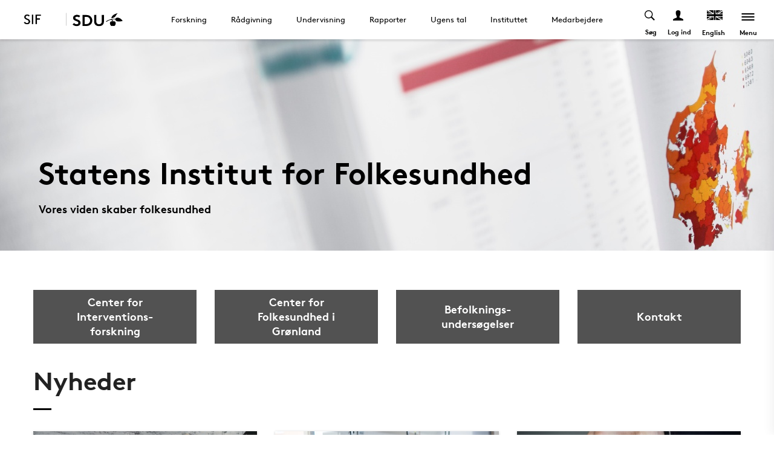

--- FILE ---
content_type: text/html; charset=utf-8
request_url: https://www.sdu.dk/da/sif
body_size: 13406
content:

<!DOCTYPE html>
<!--[if lt IE 7]> <html class="no-js lt-ie9 lt-ie8 lt-ie7" lang="da-DK"> <![endif]-->
<!--[if IE 7]>    <html class="no-js lt-ie9 lt-ie8" lang="da-DK"> <![endif]-->
<!--[if IE 8]>    <html class="no-js lt-ie9" lang="da-DK"> <![endif]-->
<!--[if gt IE 8]><!-->
<html lang="da">
<!--<![endif]-->

<head>
    <meta charset="utf-8">
    <meta http-equiv="x-ua-compatible" content="ie=edge">
    <meta name="viewport" content="width=device-width,initial-scale=1.0,maximum-scale=4.0,user-scalable=yes">
    <meta name="srv" content="WN0MDWK0004KK" />
    <meta name="cid" content="78c8abb2-6128-4c50-96e4-e14ba84bb187" />
    <link rel="apple-touch-icon" sizes="57x57" href="/resources/images/sdu/icon57.png">
    <link rel="apple-touch-icon" sizes="72x72" href="/resources/images/sdu/icon72.png">
    <link rel="apple-touch-icon" sizes="76x76" href="/resources/images/sdu/icon76.png">
    <link rel="apple-touch-icon" sizes="114x114" href="/resources/images/sdu/icon114.png">
    <link rel="apple-touch-icon" sizes="120x120" href="/resources/images/sdu/icon120.png">
    <link rel="apple-touch-icon" sizes="144x144" href="/resources/images/sdu/icon144.png">
    <link rel="apple-touch-icon" sizes="152x152" href="/resources/images/sdu/icon152.png">
    <link rel="shortcut icon" href="/resources/images/sdu/favicon.ico">


    <meta name="description" content="Vores viden skaber folkesundhed">


        <meta class="elastic" name="title" data-type="string" content="Statens Institut for Folkesundhed" />
        <meta class="elastic" name="label" data-type="string" content="" />
        <meta class="elastic" name="itemId" data-type="string" content="{78C8ABB2-6128-4C50-96E4-E14BA84BB187}" />
        <meta class="elastic" name="description" data-type="text" content="Vores viden skaber folkesundhed" />
        <meta class="elastic" name="published_at" data-type="date" content="2017-10-01T10:40:30Z">
        <meta class="elastic" name="updated_at" data-type="date" content="2026-01-13T13:36:42Z">
        <meta class="elastic" name="pageType" data-type="string" content="FrontPage" />
        <meta class="elastic" name="site" data-type="enum" content="sif">
        <meta class="elastic" name="language" data-type="string" content="da">
            <meta class="elastic" name="source" data-type="enum" content="https://www.sdu.dk/da/sif">

    

<meta name="SiteImprove gruppe" content="Det Sundhedsvidenskabelige Fakultet; Statens institut for folkesundhed" />



    <title>Statens Institut for Folkesundhed</title>
    
    

    <meta property="og:title" content="Statens Institut for Folkesundhed">
    <meta property="og:site_name" content="sif">
    <meta property="og:url" content="https://www.sdu.dk/da/sif">
    <meta property="og:description" content="Vores viden skaber folkesundhed">
    <meta property="og:image" content="https://www.sdu.dk/sif/-/media/default-website/some/sdu_logo_1200x630.jpg" />
    <meta property="og:type" content="website">

    <meta name="twitter:card" content="summary_large_image">
    <meta name="twitter:site" content="sif">
    <meta name="twitter:title" content="Statens Institut for Folkesundhed">
    <meta name="twitter:description" content="Vores viden skaber folkesundhed">
    <meta name="twitter:image" content="https://www.sdu.dk/sif/-/media/default-website/some/sdu_logo_1200x630.jpg">

    <link rel="stylesheet" type="text/css" href="/resources/css/sdu/slick-1.8.1.css">
    <link rel="stylesheet" type="text/css" href="/resources/css/sdu/accessible-slick-theme-1.0.1.min.css">
    <link href="/resources/css/sdu/aos-2.3.1.css" rel="stylesheet">
    <link href="/resources/css/sdu/responsive-tabs-1.6.3.min.css" rel="stylesheet" />
    <link rel="stylesheet" href="/resources/css/sdu/lity-2.4.1.min.css" />

            <link rel="stylesheet" href="/resources/css/sdu/app_v1.d18e65eb-be99-4e19-ddff-dbc8a6f74d47.css">

    <meta property="sitename" content="sif" />
    <script>
        var BaseUrl = "/da/sif";
    </script>
</head>             

<body class="frontpage sif 0 lang-da   " style="">
    <section data-elastic-exclude><a class="bypass-block" href="#main-placeholder">Skip to main content</a></section>
    <!--[if lt IE 9]>
    <p class="browserupgrade">You are using an <strong>outdated</strong> browser. Please <a href="http://browsehappy.com/">upgrade your browser</a> to improve your experience.</p>
<![endif]-->
        


<!-- Off Canvas Menu -->
<aside class="right-off-canvas-menu offcanvas">
    <div class="offcanvas__top">
        
                <a href="/da/sif" class="logo-subsite" style="background-image: url('https://www.sdu.dk/sif/-/media/images/sif/logo/logo_dansk_1000x567_2018_06_15.png')">
                    SIF
                </a>

        <span class="right-off-canvas-toggle offcanvas__toggle close">
            <span></span>
        </span>
    </div>

    
    <section class="sidenav" data-elastic-exclude>
        <a class="h6" href="/da/sif" target="_self">SIF</a>

                <ul id="main-menu" class="sm sm-vertical sm-sdu">
                <li >
                    <a href="/da/sif/forskning" target="_self"><div class="icon-arrow_link"></div>Forskning</a>
                    
                </li>
                <li >
                    <a href="/da/sif/raadgivning" target="_self"><div class="icon-arrow_link"></div>R&#229;dgivning</a>
                    
                </li>
                <li >
                    <a href="/da/sif/undervisning" target="_self"><div class="icon-arrow_link"></div>Undervisning</a>
                    
                </li>
                <li >
                    <a href="/da/sif/rapporter" target="_self"><div class="icon-arrow_link"></div>Rapporter</a>
                    
                </li>
                <li >
                    <a href="/da/sif/ugens_tal" target="_self"><div class="icon-arrow_link"></div>Ugens tal</a>
                    
                </li>
                <li >
                    <a href="/da/sif/instituttet" target="_self"><div class="icon-arrow_link"></div>Instituttet</a>
                    
                </li>
                <li >
                    <a href="/da/sif/medarbejdere" target="_self"><div class="icon-arrow_link"></div>Medarbejdere</a>
                    
                </li>
        </ul>


    </section>




    <div class="header__subnav">
        <ul>
                <li>
                    <a id="login-modal" class="login-toggle--mobile" href="#" data-reveal-id="login">
                        <div class="icon-profile"></div><span>Log ind</span>
                    </a>
                </li>
                            <li>
                    <a href="http://www.sdu.dk/" target="_blank">
                        <i class="icon-new_site"></i>
                        <span>
                            <svg width="50" height="15" viewBox="0 0 83 22" xmlns="http://www.w3.org/2000/svg"><g fill="#000" fill-rule="evenodd"><path d="M2.38 16.65c1.085 1.142 2.74 2 4.474 2 1.63 0 2.77-.962 2.77-2.286 0-2.342-3.528-2.627-6.078-4.056C2.054 11.476.86 10.228.86 8.176c0-3.25 3.12-5.123 6.266-5.123 1.927 0 3.718.443 5.508 1.716l-1.9 2.6C9.975 6.692 8.7 6.17 7.453 6.17c-1.383 0-2.93.573-2.93 1.976 0 2.937 8.763 2.03 8.763 8.163 0 3.225-3.012 5.46-6.43 5.46-2.55 0-4.91-1.014-6.863-2.73l2.387-2.39M22.372 3.313c3.01 0 4.99.624 6.538 1.716 2.332 1.663 3.77 4.366 3.77 7.382 0 3.015-1.438 5.72-3.77 7.382-1.547 1.092-3.527 1.717-6.538 1.717h-5.97V3.314h5.97zm5.262 5.147c-1.06-1.273-2.604-2.027-4.856-2.027h-2.712V18.39h2.712c2.252 0 3.797-.753 4.856-2.026.868-1.042 1.384-2.445 1.384-3.952 0-1.508-.516-2.912-1.384-3.952zM38.103 19.898c-1.573-1.352-2.44-3.275-2.44-6.056V3.312h3.66v10.79c0 1.662.464 2.677 1.25 3.378.813.754 1.952 1.17 3.228 1.17 1.275 0 2.414-.416 3.23-1.17.785-.7 1.246-1.716 1.246-3.38V3.314h3.662v10.53c0 2.78-.867 4.703-2.44 6.055-1.466 1.248-3.555 1.872-5.697 1.872-2.143 0-4.232-.624-5.697-1.872M70.653 10.864c.243 1.148 1.184 2.75 4.212 3.18 1.82.255 6.052-.317 8.026-.774-1.31-2.193-3.69-4.636-6.636-5.307-2.963-.673-4.92.19-5.605 1.966M65.927 13.815s-.217-.182-.96-.19c-1.31-.015-2.224.56-2.86 1.923-.614 1.317-.19 3.387.64 4.583.47.674 1.29 1.52 2.27 1.52s1.257-.49 1.6-.49c.346 0 .664.478 1.683.478 1.02 0 1.825-.907 2.163-1.42.785-1.183 1.18-3.33.61-4.637-.494-1.135-1.337-1.925-2.422-1.937-.778-.01-1.527.272-1.527.272" /><path d="M71.1 10.875L71.1 9.94c-1.747-.367-4.8-.333-7.66.342-1.66.392-4.993 1.337-8.213 3.542l.743.997c2.335-1.845 4.64-2.787 6.466-3.224 2.425-.58 3.71.977 3.57 2.56l1.184-.002c-.192-1.955-.98-3.002-2.352-3.293 1.47-.318 4.696-.523 6.265.015M66.412 4.234C69.21 1.43 74.742.39 74.742.39c-2.596 1.984-2.65 4.423-5.236 6.43-1.637 1.27-4.02 1.758-5.283 1.835.074-.767.142-2.367 2.19-4.42" /></g></svg>
                        </span>
                    </a>
                </li>
        </ul>
    </div>

</aside>

<div id="login" class="reveal-modal full" data-reveal aria-labelledby="login-modal">    
    <span class="right-off-canvas-toggle offcanvas__toggle close-reveal-modal close">
        <span></span>
    </span>
</div>
        <div class="off-canvas-wrap" data-offcanvas>
            <div class="inner-wrap">
                <!-- Rest of the page -->
                <div class="main">





<header class="header header--regular " aria-label="Main navigation">

    <div class="header__logo">

        <div class="header__logo__img header__logo__subsite">
            <a href="/da/sif" style="background-image: url('https://www.sdu.dk/sif/-/media/images/sif/logo/logo_dansk_1000x567_2018_06_15.png')">
                <span>SIF</span>
            </a>
        </div>
    <div class="header__logo__img header__logo__sdu">
        <a href="http://sdu.dk/da">
            <span>SDU</span>
            <svg width="83" height="22" version="1.1" xmlns="http://www.w3.org/2000/svg" xmlns:xlink="http://www.w3.org/1999/xlink" x="0px" y="0px" viewBox="0 0 83 22" xml:space="preserve">                        
            <g fill="#000" fill-rule="evenodd"><path d="M2.38 16.65c1.085 1.142 2.74 2 4.474 2 1.63 0 2.77-.962 2.77-2.286 0-2.342-3.528-2.627-6.078-4.056C2.054 11.476.86 10.228.86 8.176c0-3.25 3.12-5.123 6.266-5.123 1.927 0 3.718.443 5.508 1.716l-1.9 2.6C9.975 6.692 8.7 6.17 7.453 6.17c-1.383 0-2.93.573-2.93 1.976 0 2.937 8.763 2.03 8.763 8.163 0 3.225-3.012 5.46-6.43 5.46-2.55 0-4.91-1.014-6.863-2.73l2.387-2.39M22.372 3.313c3.01 0 4.99.624 6.538 1.716 2.332 1.663 3.77 4.366 3.77 7.382 0 3.015-1.438 5.72-3.77 7.382-1.547 1.092-3.527 1.717-6.538 1.717h-5.97V3.314h5.97zm5.262 5.147c-1.06-1.273-2.604-2.027-4.856-2.027h-2.712V18.39h2.712c2.252 0 3.797-.753 4.856-2.026.868-1.042 1.384-2.445 1.384-3.952 0-1.508-.516-2.912-1.384-3.952zM38.103 19.898c-1.573-1.352-2.44-3.275-2.44-6.056V3.312h3.66v10.79c0 1.662.464 2.677 1.25 3.378.813.754 1.952 1.17 3.228 1.17 1.275 0 2.414-.416 3.23-1.17.785-.7 1.246-1.716 1.246-3.38V3.314h3.662v10.53c0 2.78-.867 4.703-2.44 6.055-1.466 1.248-3.555 1.872-5.697 1.872-2.143 0-4.232-.624-5.697-1.872M70.653 10.864c.243 1.148 1.184 2.75 4.212 3.18 1.82.255 6.052-.317 8.026-.774-1.31-2.193-3.69-4.636-6.636-5.307-2.963-.673-4.92.19-5.605 1.966M65.927 13.815s-.217-.182-.96-.19c-1.31-.015-2.224.56-2.86 1.923-.614 1.317-.19 3.387.64 4.583.47.674 1.29 1.52 2.27 1.52s1.257-.49 1.6-.49c.346 0 .664.478 1.683.478 1.02 0 1.825-.907 2.163-1.42.785-1.183 1.18-3.33.61-4.637-.494-1.135-1.337-1.925-2.422-1.937-.778-.01-1.527.272-1.527.272" /><path d="M71.1 10.875L71.1 9.94c-1.747-.367-4.8-.333-7.66.342-1.66.392-4.993 1.337-8.213 3.542l.743.997c2.335-1.845 4.64-2.787 6.466-3.224 2.425-.58 3.71.977 3.57 2.56l1.184-.002c-.192-1.955-.98-3.002-2.352-3.293 1.47-.318 4.696-.523 6.265.015M66.412 4.234C69.21 1.43 74.742.39 74.742.39c-2.596 1.984-2.65 4.423-5.236 6.43-1.637 1.27-4.02 1.758-5.283 1.835.074-.767.142-2.367 2.19-4.42" /></g>
                    </svg>
        </a>
    </div>

        
    </div>
    





        <nav class="header__nav" aria-label="Main navigation" data-elastic-exclude>
                    <ul >
                <li>
                    <a href="/da/sif/forskning"  target="_self">

                        Forskning
                    </a>
        <ul "d_49B201E7830B43A38EF5E0B2DD14BCAA" class="header__dropdown">
                <li>
                    <a href="/da/sif/forskning/forskningsomraader"  target="_self">

                        Forskningsomr&#229;der
                    </a>
                </li>
                <li>
                    <a href="/da/sif/undervisning/phd_projekter"  target="">

                        Ph.d.-projekter
                    </a>
                </li>
                <li>
                    <a href="/da/sif/forskning/videnskabelige_artikler"  target="_self">

                        Videnskabelige artikler
                    </a>
                </li>
        </ul>
                </li>
                <li>
                    <a href="/da/sif/raadgivning"  target="_self">

                        R&#229;dgivning
                    </a>
        <ul "d_5B341FBB711049DA90817B8DCC244C56" class="header__dropdown">
                <li>
                    <a href="/da/sif/raadgivning/eksterne_parter"  target="_self">

                        R&#229;dgivning af eksterne parter
                    </a>
                </li>
                <li>
                    <a href="/da/sif/raadgivning/myndigheder"  target="_self">

                        Myndighedsbetjening
                    </a>
                </li>
        </ul>
                </li>
                <li>
                    <a href="/da/sif/undervisning"  target="_self">

                        Undervisning
                    </a>
        <ul "d_19D86F13D6D14C76B8CAE76A6222AF00" class="header__dropdown">
                <li>
                    <a href="/da/sif/undervisning/efteruddannelse"  target="_self">

                        Efteruddannelse
                    </a>
                </li>
                <li>
                    <a href="/da/sif/undervisning/phd_projekter"  target="_self">

                        Ph.d.-projekter
                    </a>
                </li>
        </ul>
                </li>
                <li>
                    <a href="/da/sif/rapporter"  target="_self">

                        Rapporter
                    </a>
        <ul "d_1D78265D3B0542A0B2985371A4288B5A" class="header__dropdown">
                <li>
                    <a href="/da/sif/rapporter/2026"  target="_self">

                        2026
                    </a>
                </li>
                <li>
                    <a href="/da/sif/rapporter/2025"  target="_self">

                        2025
                    </a>
                </li>
                <li>
                    <a href="/da/sif/rapporter/2024"  target="_self">

                        2024
                    </a>
                </li>
                <li>
                    <a href="/da/sif/rapporter/2023"  target="_self">

                        2023
                    </a>
                </li>
                <li>
                    <a href="/da/sif/rapporter/2022"  target="_self">

                        2022
                    </a>
                </li>
                <li>
                    <a href="/da/sif/rapporter/2021"  target="_self">

                        2021
                    </a>
                </li>
                <li>
                    <a href="/da/sif/rapporter/2020"  target="_self">

                        2020
                    </a>
                </li>
                <li>
                    <a href="/da/sif/rapporter/interventioner"  target="_self">

                        Interventioner
                    </a>
                </li>
                <li>
                    <a href="/da/sif/rapporter/alkohol"  target="_self">

                        Alkohol
                    </a>
                </li>
                <li>
                    <a href="/da/sif/rapporter/tobak-og-nikotinforbrug"  target="_self">

                        Tobak og nikotinforbrug
                    </a>
                </li>
                <li>
                    <a href="/da/sif/rapporter/mental-sundhed"  target="_self">

                        Mental sundhed
                    </a>
                </li>
                <li>
                    <a href="/da/sif/rapporter/ulighed-i-sundhed"  target="_self">

                        Ulighed i sundhed
                    </a>
                </li>
                <li>
                    <a href="/da/sif/rapporter/kroniske-sygdomme"  target="_self">

                        Kroniske sygdomme
                    </a>
                </li>
                <li>
                    <a href="/da/sif/rapporter/fysisk-aktivitet"  target="_self">

                        Fysisk aktivitet
                    </a>
                </li>
                <li>
                    <a href="/da/sif/rapporter/unge"  target="_self">

                        Unge
                    </a>
                </li>
                <li>
                    <a href="/da/sif/rapporter/boern"  target="_self">

                        B&#248;rn
                    </a>
                </li>
                <li>
                    <a href="/da/sif/rapporter/befolkningsundersoegelser"  target="_self">

                        Befolkningsunders&#248;gelser
                    </a>
                </li>
                <li>
                    <a href="/da/sif/rapporter/groenland"  target="_self">

                        Gr&#248;nland
                    </a>
                </li>
                <li>
                    <a href="/da/sif/rapporter/geografi-og-sundhed"  target="_self">

                        Geografi og sundhed
                    </a>
                </li>
                <li>
                    <a href="/da/sif/rapporter/anden-forskning-paa-sif"  target="_self">

                        Anden forskning p&#229; SIF
                    </a>
                </li>
                <li>
                    <a href="/da/sif/rapporter/maxipixi"  target="_self">

                        Maxipixi
                    </a>
                </li>
                <li>
                    <a href="/da/sif/rapporter/etniske_minoriteter"  target="_self">

                        Etniske minoriteter
                    </a>
                </li>
                <li>
                    <a href="/da/sif/rapporter/drukneulykker"  target="_self">

                        Drukneulykker
                    </a>
                </li>
                <li>
                    <a href="/da/sif/rapporter/vold"  target="_self">

                        Vold
                    </a>
                </li>
        </ul>
                </li>
                <li>
                    <a href="/da/sif/ugens_tal"  target="_self">

                        Ugens tal
                    </a>
                </li>
                <li>
                    <a href="/da/sif/instituttet"  target="_self">

                        Instituttet
                    </a>
        <ul "d_FDB2F13078E949DB894DDF5F29FC2C8E" class="header__dropdown">
                <li>
                    <a href="/da/sif/instituttet/organisation"  target="_self">

                        Organisationen
                    </a>
                </li>
                <li>
                    <a href="/da/sif/instituttet/ledelse"  target="_self">

                        Ledelsen
                    </a>
                </li>
                <li>
                    <a href="/da/sif/instituttet/forskningsgrupper"  target="_self">

                        Forskningsgrupper
                    </a>
                </li>
                <li>
                    <a href="/da/sif/instituttet/forskningscentre"  target="_self">

                        Forskningscentre
                    </a>
                </li>
                <li>
                    <a href="/da/sif/instituttet/sekretariat"  target="_self">

                        Sekretariatet
                    </a>
                </li>
                <li>
                    <a href="/da/sif/instituttet/sifs_strategi"  target="_self">

                        SIFs strategi
                    </a>
                </li>
                <li>
                    <a href="/da/sif/instituttet/institutraad"  target="_self">

                        Institutr&#229;d
                    </a>
                </li>
                <li>
                    <a href="/da/sif/instituttet/raadgivende_udvalg"  target="_self">

                        R&#229;dgivende udvalg
                    </a>
                </li>
                <li>
                    <a href="/da/sif/instituttet/ledige_stillinger"  target="_self">

                        Ledige stillinger
                    </a>
                </li>
                <li>
                    <a href="/da/sif/instituttet/arrangementer"  target="_self">

                        Arrangementer
                    </a>
                </li>
                <li>
                    <a href="/da/sif/instituttet/historie"  target="_self">

                        Instituttets historie
                    </a>
                </li>
                <li>
                    <a href="/da/sif/instituttet/historisk-arkiv"  target="_self">

                        Historisk arkiv
                    </a>
                </li>
                <li>
                    <a href="/da/sif/instituttet/bibliotek"  target="_self">

                        Bibliotek
                    </a>
                </li>
                <li>
                    <a href="https://www.sdu.dk/da/beredskabssider/sif"  target="_blank">

                        Beredskabsplan
                    </a>
                </li>
                <li>
                    <a href="/da/sif/instituttet/kontakt"  target="_self">

                        Kontakt
                    </a>
                </li>
        </ul>
                </li>
                <li>
                    <a href="/da/sif/medarbejdere"  target="_self">

                        Medarbejdere
                    </a>
        <ul "d_1E6C9395192F4DF89623D5FCB6ADFBBA" class="header__dropdown">
                <li>
                    <a href="/da/sif/medarbejdere/institutledelse"  target="_self">

                        Institutledelse
                    </a>
                </li>
                <li>
                    <a href="/da/sif/medarbejdere/videnskabeligt_personale"  target="_self">

                        Videnskabeligt personale
                    </a>
                </li>
                <li>
                    <a href="/da/sif/medarbejdere/sekretariatet"  target="_self">

                        Teknisk og administrativt personale
                    </a>
                </li>
                <li>
                    <a href="/da/sif/medarbejdere/adjungerede-professorer_og_gaesteforskere"  target="_self">

                        Adjungerede professorer og g&#230;steforskere
                    </a>
                </li>
        </ul>
                </li>
        </ul>

        </nav>




    <div class="top-navigation">
        <div class="top-navigation__megamenu  top-navigation__search">
            <button class="toggle header__search__toggle" id="test1" aria-label="Toggel search" aria-haspopup="true" aria-expanded="false">

                <span>S&#248;g</span>

                <div class="icon-search"></div>

            </button>
            <div class="dropdown-menu__megamenu">

                <div class="container">

                    <div class="row">
                        <div class="large-12 columns">
                            <div class="search-bar">

                                <div class="row">

                                    <div class="large-8 small-12 columns">

                                        <h2>S&#248;g</h2>

                                        <form class="form-group header__dropdown--search" id="SearchForm" data-source="" data-local="0" data-sourcetitle="">
                                            <div class="form-group">

                                                <input type="search" name="keyword" autocomplete="off" placeholder="" S&#248;g ..." aria-label="Search input">

                                                <button class="btn__search" type="submit" aria-label="submit search">

                                                    <svg width="36" height="40" viewBox="0 0 36 40" fill="none" xmlns="http://www.w3.org/2000/svg">

                                                        <circle cx="15" cy="15" r="14" stroke="black" stroke-width="2"></circle>

                                                        <path d="M25.4143 26.5858L34.0002 36.9999" stroke="black" stroke-width="2"></path>

                                                    </svg>

                                                </button>

                                            </div>

                                        </form>

                                    </div>

                                </div>

                            </div>


                        </div>
                        <div class="large-12 columns">
                                <div class="megamenu__logo">
                                    <svg width="80" height="22" viewBox="0 0 80 22" fill="none" xmlns="http://www.w3.org/2000/svg">
                                        <path d="M80 12.9722C78.4417 13.3491 75.428 13.8148 73.4202 13.8148C69.2755 13.8148 68.3503 11.4502 68.1446 10.4281C66.5319 10.0612 63.8609 10.2548 62.5768 10.5471C63.8407 10.8252 64.5927 11.8029 64.8164 13.6092C65.2806 13.4488 65.7668 13.3611 66.2578 13.3491C67.6689 13.3491 68.8562 14.9618 68.8562 16.7761C68.8562 19.4351 67.3625 21.4126 65.9191 21.4126C64.9354 21.4126 64.629 20.9349 64.2963 20.9349C63.9637 20.9349 63.6916 21.4267 62.7502 21.4267C61.2826 21.4126 59.6699 19.2355 59.6699 16.758C59.6699 15.615 60.2747 13.331 62.7098 13.331C63.0577 13.3084 63.4054 13.3779 63.7178 13.5326C63.6754 12.2807 62.7784 11.1559 61.1596 11.1559C59.7767 11.1619 56.4445 12.4984 54.0254 14.5345L53.3078 13.5265C55.5817 11.8211 60.4642 9.37785 66.1227 9.37785C66.8226 9.3739 67.5217 9.42649 68.2132 9.53509C68.4853 8.80534 69.3421 7.39221 71.8639 7.39221C75.815 7.39826 78.734 10.7648 80 12.9722ZM72.1361 0C64.8043 1.59859 61.9841 5.46302 61.9841 8.32355C69.6445 7.39826 68.7091 2.59443 72.1361 0ZM50.1288 2.82222H46.5949V13.6878C46.5949 18.1973 42.7648 18.2679 42.2769 18.2679C41.7891 18.2679 37.9569 18.1973 37.9569 13.6878V2.82222H34.4231V13.4257C34.4231 19.1085 38.1565 21.4106 42.285 21.4106C46.4135 21.4106 50.1469 19.1085 50.1469 13.4257L50.1288 2.82222ZM31.5444 11.9884C31.5444 12.6839 31.4618 21.1526 21.5961 21.1526H15.8367V2.82222H21.5961C31.4618 2.82222 31.5444 11.2889 31.5444 11.9884ZM28.0106 11.9884C28.0106 9.77095 26.7426 5.96699 21.9892 5.96699H19.3685V18.0118H21.9892C26.7426 18.0118 28.0207 14.2018 28.0207 11.9884H28.0106ZM0 18.663C1.88283 20.3926 4.16077 21.4146 6.62215 21.4146C9.92012 21.4146 12.827 19.1609 12.827 15.9153C12.827 9.73869 4.37042 10.6519 4.37042 7.69258C4.37042 6.28147 5.86418 5.70493 7.19264 5.70493C8.35883 5.71709 9.48219 6.14612 10.3596 6.91445L12.194 4.29381C10.6678 3.13464 8.79429 2.52578 6.87817 2.56621C3.84226 2.56621 0.83054 4.45105 0.83054 7.72483C0.83054 13.5709 9.29722 12.3311 9.29722 15.9718C9.29722 17.3063 8.19655 18.2739 6.62618 18.2739C4.95099 18.2739 3.35442 17.4111 2.30616 16.258L0 18.663Z" fill="black" />
                                    </svg>
                                </div>

                        </div>



                    </div>

                </div>

            </div>

        </div>
        
    <div class="top-navigation__megamenu top-navigation__login">
        <button class="toggle header__login__toggle" aria-expanded="false" aria-label="Log ind menu">
            <div class="icon-profile"></div>
            <span>Log ind</span>
        </button>

        <div class="dropdown-menu__megamenu">
            <div class="container">
                <div class="row">

                    <div class="large-6 large-offset-3 columns">
                        <div class="dropdown-menu__megamenu__links">
                                <div class="link-section__links">
                                    <p class="h3">Studerende</p>
                                        <ul>
                                                    <li class="list__arrow-link">
                                                        <a href="https://sdu.itslearning.com/" target="">
                                                            <div class="icon-arrow_link"></div>

                                                            itslearning
                                                            <p>Adgang til dine fag/kurser</p>
                                                        </a>
                                                    </li>
                                                    <li class="list__arrow-link">
                                                        <a href="https://mitsdu.dk/da/" target="">
                                                            <div class="icon-arrow_link"></div>

                                                            MitSDU
                                                            <p>Website for studerende ved SDU</p>
                                                        </a>
                                                    </li>
                                                    <li class="list__arrow-link">
                                                        <a href="https://outlook.office.com/" target="">
                                                            <div class="icon-arrow_link"></div>

                                                            SDUmail
                                                            <p>Outlook Web Mail</p>
                                                        </a>
                                                    </li>
                                                    <li class="list__arrow-link">
                                                        <a href="https://sso.sdu.dk/client/sb.php" target="">
                                                            <div class="icon-arrow_link"></div>

                                                            Studenterselvbetjening
                                                            <p>Tilmeld dig kurser, eksamen og se resultater</p>
                                                        </a>
                                                    </li>
                                                    <li class="list__arrow-link">
                                                        <a href="https://mimer.sdu.dk/discovery/login?vid=45KBDK_SDUB:45SDUB&amp;lang=da" target="_blank">
                                                            <div class="icon-arrow_link"></div>

                                                            Bibliotek
                                                            <p>Se l&#229;nerstatus, reservationer og forny l&#229;n</p>
                                                        </a>
                                                    </li>
                                                    <li class="list__arrow-link">
                                                        <a href="https://digitaleksamen.sdu.dk/" target="">
                                                            <div class="icon-arrow_link"></div>

                                                            DigitalEksamen
                                                            <p>Adgang til DigitalEksamen</p>
                                                        </a>
                                                    </li>
                                        </ul>
                                </div>
                                <div class="link-section__links">
                                    <p class="h3">Ansatte</p>
                                        <ul>
                                                    <li class="list__arrow-link">
                                                        <a href="https://sdu.itslearning.com/" target="">
                                                            <div class="icon-arrow_link"></div>

                                                            itslearning
                                                            <p>SDU&#39;s e-l&#230;ringsportal</p>
                                                        </a>
                                                    </li>
                                                    <li class="list__arrow-link">
                                                        <a href="https://sdunet.dk " target="">
                                                            <div class="icon-arrow_link"></div>

                                                            SDUnet
                                                            <p>Intranet for ansatte</p>
                                                        </a>
                                                    </li>
                                                    <li class="list__arrow-link">
                                                        <a href="https://digitaleksamen.sdu.dk/" target="">
                                                            <div class="icon-arrow_link"></div>

                                                            DigitalEksamen
                                                            <p>Adgang til DigitalEksamen</p>
                                                        </a>
                                                    </li>
                                        </ul>
                                </div>
                                <div class="link-section__links">
                                    <p class="h3">Find</p>
                                        <ul>
                                                    <li class="list__arrow-link">
                                                        <a href="https://www.sdu.dk/da/service/findperson" target="">
                                                            <div class="icon-arrow_link"></div>

                                                            Find person
                                                            <p>S&#248;g efter kontaktinformation p&#229; ansatte</p>
                                                        </a>
                                                    </li>
                                                    <li class="list__arrow-link">
                                                        <a href="https://www.sdu.dk/da/service/vejviser" target="">
                                                            <div class="icon-arrow_link"></div>

                                                            Vejviser
                                                            <p>Hvordan finder du Syddansk Universitet?</p>
                                                        </a>
                                                    </li>
                                        </ul>
                                </div>
                            
                            <div id="login-cookies-section" class="link-section__links" style="display:none">
                                <p class="h3">Startside</p>
                                <ul>
                                        <li id="login-button" class="list__arrow-link">
                                            <a href="/SSO-redirect?returnUrl=https://www.sdu.dk/da/sif?fromlogin=1" target="">
                                                <div class="icon-arrow_link"></div>
                                                Log ind
                                            </a>
                                        </li>
                                    <li id="login-cookie-remove" class="list__arrow-link" style="display:none">
                                        <a href="javascript:localStorage.setItem('defaultPage', 'none');alert('Standardsiden er blevet nulstillet.');location.reload();" target="">
                                            <div class="icon-arrow_link"></div>
                                            Nulstil standardsiden
                                        </a>
                                    </li>
                                    <li id="login-cookie-add" class="list__arrow-link" style="display:none">
                                        <a href="javascript:localStorage.removeItem('none');localStorage.setItem('defaultPage', window.location.href);localStorage.setItem('defaultPageExpiry', '0');location.reload();" target="">
                                            <div class="icon-arrow_link"></div>
                                            Indstil som standardsiden
                                        </a>
                                    </li>
                                </ul>
                            </div>
                        </div>
                    </div>

                    <div class="large-12 columns">
                            <div class="megamenu__logo">
                                <svg width="80" height="22" viewBox="0 0 80 22" fill="none" xmlns="http://www.w3.org/2000/svg">
                                    <path d="M80 12.9722C78.4417 13.3491 75.428 13.8148 73.4202 13.8148C69.2755 13.8148 68.3503 11.4502 68.1446 10.4281C66.5319 10.0612 63.8609 10.2548 62.5768 10.5471C63.8407 10.8252 64.5927 11.8029 64.8164 13.6092C65.2806 13.4488 65.7668 13.3611 66.2578 13.3491C67.6689 13.3491 68.8562 14.9618 68.8562 16.7761C68.8562 19.4351 67.3625 21.4126 65.9191 21.4126C64.9354 21.4126 64.629 20.9349 64.2963 20.9349C63.9637 20.9349 63.6916 21.4267 62.7502 21.4267C61.2826 21.4126 59.6699 19.2355 59.6699 16.758C59.6699 15.615 60.2747 13.331 62.7098 13.331C63.0577 13.3084 63.4054 13.3779 63.7178 13.5326C63.6754 12.2807 62.7784 11.1559 61.1596 11.1559C59.7767 11.1619 56.4445 12.4984 54.0254 14.5345L53.3078 13.5265C55.5817 11.8211 60.4642 9.37785 66.1227 9.37785C66.8226 9.3739 67.5217 9.42649 68.2132 9.53509C68.4853 8.80534 69.3421 7.39221 71.8639 7.39221C75.815 7.39826 78.734 10.7648 80 12.9722ZM72.1361 0C64.8043 1.59859 61.9841 5.46302 61.9841 8.32355C69.6445 7.39826 68.7091 2.59443 72.1361 0ZM50.1288 2.82222H46.5949V13.6878C46.5949 18.1973 42.7648 18.2679 42.2769 18.2679C41.7891 18.2679 37.9569 18.1973 37.9569 13.6878V2.82222H34.4231V13.4257C34.4231 19.1085 38.1565 21.4106 42.285 21.4106C46.4135 21.4106 50.1469 19.1085 50.1469 13.4257L50.1288 2.82222ZM31.5444 11.9884C31.5444 12.6839 31.4618 21.1526 21.5961 21.1526H15.8367V2.82222H21.5961C31.4618 2.82222 31.5444 11.2889 31.5444 11.9884ZM28.0106 11.9884C28.0106 9.77095 26.7426 5.96699 21.9892 5.96699H19.3685V18.0118H21.9892C26.7426 18.0118 28.0207 14.2018 28.0207 11.9884H28.0106ZM0 18.663C1.88283 20.3926 4.16077 21.4146 6.62215 21.4146C9.92012 21.4146 12.827 19.1609 12.827 15.9153C12.827 9.73869 4.37042 10.6519 4.37042 7.69258C4.37042 6.28147 5.86418 5.70493 7.19264 5.70493C8.35883 5.71709 9.48219 6.14612 10.3596 6.91445L12.194 4.29381C10.6678 3.13464 8.79429 2.52578 6.87817 2.56621C3.84226 2.56621 0.83054 4.45105 0.83054 7.72483C0.83054 13.5709 9.29722 12.3311 9.29722 15.9718C9.29722 17.3063 8.19655 18.2739 6.62618 18.2739C4.95099 18.2739 3.35442 17.4111 2.30616 16.258L0 18.663Z" fill="black" />
                                </svg>
                            </div>

                    </div>

                </div>
            </div>
        </div>
    </div>

        
        
<div class="header__lang">
        <a href="?sc_lang=en"><div class="icon-english"></div><span>English</span></a>
</div>
        <span class="right-off-canvas-toggle offcanvas__toggle">
            <span></span>
            <div class="menu-toggle">Menu</div>
        </span>
    </div>
</header>                    


                    


<main id="main-placeholder" class="main-placeholder" >
    





<section class="hero  black-color hero-small">
            <div class="hero__image center" style="background-image: url('https://www.sdu.dk/sif/-/media/images/sif/baggrundsbilleder_og_farver/baggrundsbilleder/forside/sif_forside_e21.jpg')"></div>
    <div class="hero__content black-color bottomleft">
        <h1>Statens Institut for Folkesundhed</h1>
        <h5>Vores viden skaber folkesundhed </h5>
        
    </div>
    <div class="hero-bottom">
        <a href="#" class="button-down" style="display: none">
            <div class="icon-arrow-down"></div>
        </a>
    </div>
    <div id="anchor-point"></div>
</section>



<div class="nav-uddannelse black-button">

    <div class="row">
        
    </div>

    <div class="row">
        <div class="uddannelses-buttons grey-button">

                <div class="large-3 columns">
                    <div class="uddannelses-button">
                        <a href="/da/sif/forskning/interventioner/forside">
                            <h4>Center for Interventions-forskning</h4>
                        </a>
                    </div>
                </div>
                            <div class="large-3 columns">
                    <div class="uddannelses-button">
                        <a href="/da/sif/forskning/groenland">
                            <h4>Center for Folkesundhed i Gr&#248;nland</h4>
                        </a>
                    </div>
                </div>
                            <div class="large-3 columns">
                    <div class="uddannelses-button">
                        <a href="/da/sif/forskning/befolkningsundersoegelser">
                            <h4>Befolknings-unders&#248;gelser</h4>
                        </a>
                    </div>
                </div>
                            <div class="large-3 columns">
                    <div class="uddannelses-button">
                        <a href="/da/sif/instituttet/kontakt">
                            <h4>Kontakt</h4>
                        </a>
                    </div>
                </div>
        </div>
    </div>


</div>



<div class="article-list article-list--frontpage">
    <div class="row">
        <div class="large-12 columns">
            <div class="article-list__title article-list--frontpage__title">
                <h2>Nyheder</h2>
            </div>
                <ul class="large-block-grid-3 medium-block-grid-2 small-block-grid-1">
                            <li>
                                <div class="event-list--frontpage__card">
                                    <a href="/da/sif/nyheder/ut_3_de_fleste_groenlandske_boern_trives_og_har_staerke_relationer">
                                                <div class="thumb" style="background-image: url('https://www.sdu.dk/sif/-/media/images/sif/nyheder/billeder/2026/forside_ut_03_2026.jpg')"></div>
                                    <div class="text">
                                            <div class="date">14.01.2026</div>

                                        <h4>Ugens tal: De fleste gr&#248;nlandske b&#248;rn trives og har st&#230;rke relationer til venner og familie </h4>
                                        
                                    </div>
                                    </a>
                                </div>
                            </li>
                            <li>
                                <div class="event-list--frontpage__card">
                                    <a href="/da/sif/nyheder/ut_2_udflytning_af_sundhedsydelser_mindsker_geografisk_og_social_ulighed_i_sundhed">
                                                <div class="thumb" style="background-image: url('https://www.sdu.dk/sif/-/media/images/sif/nyheder/billeder/2026/forside_ut_02_2026.jpg')"></div>
                                    <div class="text">
                                            <div class="date">07.01.2026</div>

                                        <h4>Ugens tal: Udflytning af tr&#230;ningsbaseret rehabilitering mindsker ulighed </h4>
                                        
                                    </div>
                                    </a>
                                </div>
                            </li>
                            <li>
                                <div class="event-list--frontpage__card">
                                    <a href="/da/sif/nyheder/ut_51_faerre_elever_i_9_klasse_bruger_hash">
                                                <div class="thumb" style="background-image: url('https://www.sdu.dk/sif/-/media/images/sif/nyheder/billeder/2025/forside_ut_51_2025.jpg')"></div>
                                    <div class="text">
                                            <div class="date">17.12.2025</div>

                                        <h4>Ugens tal: F&#230;rre elever i 9. klasse har pr&#248;vet at ryge hash, viser rapport</h4>
                                        
                                    </div>
                                    </a>
                                </div>
                            </li>
                </ul>

            <a href="/da/sif/nyheder" class="button outline">Vis alle nyheder</a>
        </div>
    </div>
</div>



<div class="row    " >
    <div class="large-6 medium-6 columns">
        

        <a href="/da/sif/raadgivning/eksterne_parter" class="card-box card-box__link">
                        <div class="card-box__img">
                <img src="https://www.sdu.dk/sif/-/media/images/sif/baggrundsbilleder_og_farver/baggrundsbilleder/billeder+fra+ricky+(vinter)/gemte_billeder/_rjm8127_1600x350.jpg?la=da&amp;h=350&amp;w=1600&amp;hash=30AF5A86A367092531AC3DA11ADDD81E" alt="" />
            </div>
        <div class="card-box__text">


            <h2>SIF tilbyder analyser og rådgivning</h2>

        </div>

        </a>



    </div>
    <div class="large-6 medium-6 columns">
        

        <a href="/da/sif/instituttet/bibliotek" class="card-box card-box__link">
                        <div class="card-box__img">
                <img src="https://www.sdu.dk/sif/-/media/images/sif/baggrundsbilleder_og_farver/baggrundsbilleder/forside/sdu_campus22.jpg?la=da&amp;h=351&amp;w=1600&amp;hash=ED90F43F8FB5C83E133FD0681789030D" alt="" />
            </div>
        <div class="card-box__text">


            <h2>Syddansk Universitetsbibliotek</h2>

        </div>

        </a>



    </div>
</div>
</main>





    <footer class="footer">

        

<div class="footer__service-info footer__theme--black  ">
    <div class="row">
        <div class="large-4 large-push-8 columns">
            <div class="footer__social">
                    <ul>
                                                                                                                    </ul>
            </div>
        </div>
            <div class="large-4 columns">
                <div class="footer__contact"><p>Statens Institut for Folkesundhed &middot; Telefon: 6550 7777 <br />
Studiestr&aelig;de 6, 1455 K&oslash;benhavn K <br />
EAN: 5798000362130 &middot; CVR: 29283958</p></div>
            </div>
                    <div class="large-4 large-pull-8 columns">
                 

            </div>













    </div>
</div>

    </footer>
                </div>

            </div>
        </div>
        
        

<script src="/resources/js/sdu/aos-2.3.1.js"></script>

        <script type="text/javascript" id="getScriptSrc" src="/resources/js/sdu/app_v1.d18e65eb-be99-4e19-ddff-dbc8a6f74d47.js"></script>

<!-- Sitecore context: -->
<!-- Site name: sif -->
<!-- Database: web -->
<!-- Language: da -->
<!-- User: extranet\Anonymous -->
<!-- Cache Key list: -->
	<!-- view::/Views/Layouts/_Partials/Head.cshtml_#lang:DA_#data:/sitecore/content/Website/Subsites/sif_#parm:  -->
	<!-- view::/Views/Layouts/_Partials/BrowserUpgrade.cshtml_#lang:DA  -->
	<!-- controller::Cabana.SDU.Website.Controllers.NavigationController,Cabana.SDU.Website#SideNavigation_#lang:DA_#data:/sitecore/content/Website/Subsites/sif_#parm:  -->
	<!-- view::/Views/Header/Header.cshtml_#lang:DA_#data:/sitecore/content/Website/Subsites/sif_#login:False_#user:extranet\Anonymous_#parm:  -->
	<!-- controller::Cabana.SDU.Website.Controllers.NavigationController,Cabana.SDU.Website#MainNavigation_#lang:DA_#data:/sitecore/content/Website/Subsites/sif_#parm:  -->
	<!-- controller::Hero#FrontpageHero_#lang:DA_#data:/sitecore/content/Website/Subsites/sif_#parm:Title=Statens Institut for Folkesundhed&amp;Teaser=Vores viden skaber folkesundhed &amp;Image=&lt;image mediaid=&quot;{2FD31711-9B48-4F1D-9394-152C88F934A7}&quot; /&gt;&amp;Text color={8CEDD74C-E29C-44ED-A4AA-AD18B58621B2}&amp;Size={D164E10B-6D87-4379-80F0-B68F67A8DFF7}&amp;Alignment={21E31AAB-46B6-4751-9EA7-5B47B91C43DA}&amp;VideoAlignment={45C5FC58-7C32-425C-A332-9A85E771F44A}&amp;FrontpageHeroTextAlignment={775145CA-FE1E-4D85-81A3-1D656B613231}  -->
	<!-- controller::News#LatestNews_#lang:DA_#data:/sitecore/content/Website/Subsites/sif_#parm:Select Item Count=3&amp;Show Item Image=1_#qs:_#index  -->
	<!-- controller::Frontpage#FrontpageMediaBox_#lang:DA_#data:/sitecore/content/Website/Subsites/sif_#parm:Title=SIF tilbyder analyser og r&#229;dgivning&amp;Image=&lt;image mediaid=&quot;{60193096-53AC-4604-A03A-7576B5F5E468}&quot; /&gt;&amp;Link=&lt;link text=&quot;&quot; anchor=&quot;&quot; linktype=&quot;internal&quot; class=&quot;&quot; title=&quot;&quot; target=&quot;&quot; querystring=&quot;&quot; id=&quot;{4BE6C8A8-B2AE-4FD6-9646-3C7C4C7F5783}&quot; changelanguage=&quot;false&quot; showinlightbox=&quot;false&quot; /&gt;  -->
	<!-- controller::Frontpage#FrontpageMediaBox_#lang:DA_#data:/sitecore/content/Website/Subsites/sif_#parm:Title=Syddansk Universitetsbibliotek&amp;Image=&lt;image mediaid=&quot;{95F8D494-3034-4735-A944-03B34A36B6A7}&quot; /&gt;&amp;Link=&lt;link text=&quot;&quot; anchor=&quot;&quot; linktype=&quot;internal&quot; class=&quot;&quot; title=&quot;&quot; target=&quot;&quot; querystring=&quot;&quot; id=&quot;{08CB5C7C-8AB8-4A5D-83A3-84A633EFFB10}&quot; changelanguage=&quot;false&quot; showinlightbox=&quot;false&quot; /&gt;  -->
	<!-- view::/Views/Footer/Footer.cshtml_#lang:DA_#data:/sitecore/content/Website/Subsites/sif_#parm:  -->
	<!-- view::/Views/Footer/FooterServiceInfo.cshtml_#lang:DA_#data:/sitecore/content/Website/Subsites/sif_#parm:  -->
	<!-- view::/Views/Layouts/_Partials/Scripts.cshtml_#lang:DA_#data:/sitecore/content/Website/Subsites/sif_#parm:  -->




<script src="/sitecore%20modules/Web/ExperienceForms/scripts/jquery.validate.min.js"></script>
<script src="/sitecore%20modules/Web/ExperienceForms/scripts/jquery.validate.unobtrusive.min.js"></script>
<script src="/sitecore%20modules/Web/ExperienceForms/scripts/jquery.unobtrusive-ajax.min.js"></script>
<script src="/sitecore%20modules/Web/ExperienceForms/scripts/form.validate.js"></script>
<script src="/sitecore%20modules/Web/ExperienceForms/scripts/form.tracking.js"></script>
<script src="/sitecore%20modules/Web/ExperienceForms/scripts/form.conditions.js"></script>

<script type="text/javascript" src="/resources/js/sdu/jquery-migrate-1.2.1.min.js"></script>
<script type="text/javascript" src="/resources/js/sdu/slick-1.8.1.min.js"></script>

<script src="/resources/js/sdu/jquery.responsiveTabs-1.6.3.min.js"></script>
        
<script type="text/javascript">
/*<![CDATA[*/
(function() {
 var sz = document.createElement('script'); sz.type = 'text/javascript'; sz.async = true;
 sz.src = '//siteimproveanalytics.com/js/siteanalyze_11185.js';
 var s = document.getElementsByTagName('script')[0]; s.parentNode.insertBefore(sz, s);
})();
/*]]>*/
</script>
</body>
</html>